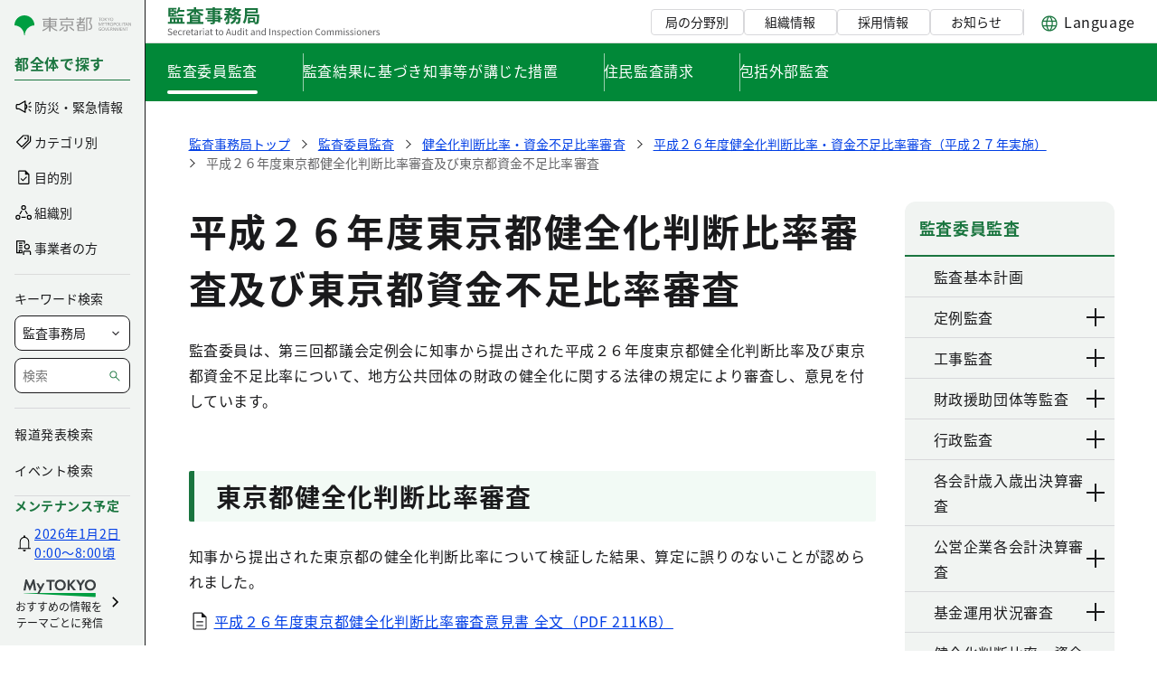

--- FILE ---
content_type: image/svg+xml
request_url: https://www.kansa.metro.tokyo.lg.jp/documents/d/kansa/logo_header_bureau-svg-2?download=true
body_size: 3972
content:
<svg width="236" height="36" viewBox="0 0 236 36" fill="none" xmlns="http://www.w3.org/2000/svg"><path d="M1.32 10.76h9.08v1.82H1.32v-1.82zm10.28-.82h6.86v2H11.6v-2zm.72-7.9l2.08.42a23.381 23.381 0 01-1.22 3.76c-.507 1.187-1.08 2.193-1.72 3.02a3.527 3.527 0 00-.5-.44c-.213-.16-.433-.313-.66-.46a4.712 4.712 0 00-.58-.38c.627-.707 1.16-1.587 1.6-2.64.44-1.053.773-2.147 1-3.28zm-11 .66h8.94v1.82H3.5v7H1.32V2.7zm1.06 2.8H9.8v4.16H2.38V8.14h5.44v-1.1H2.38V5.5zm2.8-2.12H7.1v2.86H5.18V3.38zm0 5.24H7.1v2.92H5.18V8.62zM12.5 4.9h6.46v2.02h-7.32l.86-2.02zM.84 18.18h18.32v2.06H.84v-2.06zm2.12-4.58H17.1v5.62h-2.36v-3.76H13v3.76h-2.2v-3.76H9.08v3.76H6.9v-3.76H5.2v3.76H2.96V13.6zm18.76 4.74h18.2v2.1h-18.2v-2.1zm4.46-4.98h9.2V15h-9.2v-1.64zm0 2.46h9.2v1.66h-9.2v-1.66zm-1.14-5.22h11.58v8.9h-2.48v-6.94h-6.76v7.02h-2.34V10.6zm-3.18-6.36h17.92v2.08H21.86V4.24zM29.54 2h2.38v8.06h-2.38V2zm-1.12 2.92l1.96.74c-.427.667-.92 1.307-1.48 1.92a16.129 16.129 0 01-1.84 1.72c-.653.52-1.34.993-2.06 1.42-.72.413-1.46.767-2.22 1.06-.173-.28-.407-.6-.7-.96a6.217 6.217 0 00-.8-.9c.72-.24 1.427-.533 2.12-.88a15.52 15.52 0 001.98-1.18c.64-.44 1.213-.907 1.72-1.4.52-.493.96-1.007 1.32-1.54zm4.48.02c.373.52.827 1.027 1.36 1.52.533.48 1.12.933 1.76 1.36.653.413 1.34.787 2.06 1.12a15.1 15.1 0 002.2.82c-.173.147-.36.34-.56.58-.2.227-.387.46-.56.7l-.44.66a14.995 14.995 0 01-2.26-1.04 16.913 16.913 0 01-2.1-1.4 18.88 18.88 0 01-1.86-1.7c-.56-.6-1.06-1.227-1.5-1.88l1.9-.74zM50.3 2h2.44v16.5c0 .587-.08 1.027-.24 1.32-.16.293-.433.527-.82.7-.387.147-.867.24-1.44.28-.56.04-1.267.06-2.12.06a4.864 4.864 0 00-.32-.98c-.16-.36-.32-.667-.48-.92l1 .04h1.48c.187-.013.313-.053.38-.12.08-.067.12-.193.12-.38V2zm-7.48 1.32h17.6V5.2h-17.6V3.32zm4.34 4.22v.94h8.82v-.94h-8.82zm-2.3-1.52h13.58V10H44.86V6.02zm-.48 4.88h14.4v7.82h-2.44v-6.2H44.38V10.9zm-2.02 2.48h18.52v1.82H42.36v-1.82zm1.86 2.74h13.44v1.74H44.22v-1.74zm19.26-13.2h6.54v2.02h-6.54V2.92zm8 10.3h8.12v1.98h-8.12v-1.98zM63.2 9.04h7.44v2.08H63.2V9.04zm3.26.86h2.26v8.3c0 .547-.06.987-.18 1.32-.107.333-.333.593-.68.78a3.636 3.636 0 01-1.22.34 14.45 14.45 0 01-1.62.08 6.928 6.928 0 00-.26-1.16 7.5 7.5 0 00-.44-1.12c.387.013.753.02 1.1.02h.72c.12-.013.2-.033.24-.06.053-.04.08-.12.08-.24V9.9zm12.38 3.32h2.42l-.02.34c-.013.213-.033.4-.06.56a32.046 32.046 0 01-.34 2.88c-.12.747-.253 1.347-.4 1.8-.147.44-.32.767-.52.98-.213.227-.44.387-.68.48a3.15 3.15 0 01-.78.24c-.24.027-.56.04-.96.04-.4.013-.833.013-1.3 0a4.775 4.775 0 00-.2-1.14 3.98 3.98 0 00-.44-1.08c.36.04.693.067 1 .08.32.013.56.02.72.02.16 0 .287-.013.38-.04.093-.04.187-.1.28-.18.12-.12.233-.347.34-.68.107-.347.207-.847.3-1.5s.18-1.487.26-2.5v-.3zm-4.24-1.8h2.38a27.831 27.831 0 01-.42 2.94 9.365 9.365 0 01-.88 2.58c-.413.8-.993 1.527-1.74 2.18-.733.653-1.693 1.213-2.88 1.68a6.714 6.714 0 00-.6-.98 5.867 5.867 0 00-.78-.88c1.04-.373 1.867-.82 2.48-1.34.627-.533 1.1-1.12 1.42-1.76.333-.64.567-1.333.7-2.08a21.07 21.07 0 00.32-2.34zM63.94 7.08l1.5-1.54c.547.2 1.127.44 1.74.72.627.28 1.22.567 1.78.86.573.293 1.053.58 1.44.86L68.78 9.7a9.737 9.737 0 00-1.34-.88 26.832 26.832 0 00-1.76-.94 27.221 27.221 0 00-1.74-.8zm6.12 1.96h.3l.32-.1 1.46.46c-.16.907-.367 1.84-.62 2.8-.24.96-.493 1.78-.76 2.46l-1.62-.76c.187-.587.36-1.3.52-2.14.173-.84.307-1.633.4-2.38v-.34zm8-4.02l2.5.38c-.44 1.227-1.06 2.28-1.86 3.16a10.208 10.208 0 01-2.8 2.16 18.248 18.248 0 01-3.6 1.42 3.898 3.898 0 00-.4-.64c-.173-.253-.36-.5-.56-.74a4.206 4.206 0 00-.52-.6c1.227-.253 2.327-.6 3.3-1.04.987-.44 1.813-.993 2.48-1.66a5.837 5.837 0 001.46-2.44zm-3.98-3.04l2.22.64c-.32.707-.707 1.4-1.16 2.08-.453.68-.933 1.32-1.44 1.92-.493.587-1 1.093-1.52 1.52a4.99 4.99 0 00-.58-.44c-.24-.173-.48-.34-.72-.5a11.21 11.21 0 00-.64-.4c.787-.56 1.52-1.267 2.2-2.12a12.715 12.715 0 001.64-2.7zm.26 3.56a8.42 8.42 0 001.82 2.04 11.8 11.8 0 002.62 1.58c1 .427 2.08.753 3.24.98-.16.147-.34.347-.54.6a14.991 14.991 0 00-.98 1.42 14.236 14.236 0 01-3.38-1.3 12.883 12.883 0 01-2.74-2.02 11.43 11.43 0 01-2.02-2.68l1.98-.62zm-8.1 4.22l1.54.58c-.253.88-.573 1.78-.96 2.7-.373.92-.8 1.773-1.28 2.56-.48.787-1.007 1.447-1.58 1.98a7.359 7.359 0 00-.5-1.18 16.75 16.75 0 00-.6-1.14 9.14 9.14 0 001.36-1.54 13.97 13.97 0 002.02-3.96zm7.78-5.72h7.48v1.98h-8.44l.96-1.98zm-4.56-1.12h.5l.38-.08 1.52.94c-.293.48-.653.973-1.08 1.48-.427.507-.887.987-1.38 1.44-.48.44-.96.827-1.44 1.16a6.923 6.923 0 00-.78-.62c-.293-.213-.56-.393-.8-.54a8.683 8.683 0 001.22-1.02c.4-.4.76-.807 1.08-1.22.333-.413.593-.787.78-1.12v-.42zm17.98.02h12.86V8.7H87.44V6.68H97.9V4.96H87.44V2.94zm-1.44 0h2.38v4.92c0 .867-.04 1.84-.12 2.92-.067 1.08-.2 2.187-.4 3.32a19.63 19.63 0 01-.84 3.3 11.752 11.752 0 01-1.48 2.88 4.42 4.42 0 00-.56-.54c-.24-.2-.487-.393-.74-.58a3.032 3.032 0 00-.64-.4c.56-.787 1-1.64 1.32-2.56.32-.933.56-1.887.72-2.86.16-.987.26-1.947.3-2.88.04-.947.06-1.82.06-2.62v-4.9zm1.5 7.02h12.62v2.1H87.5v-2.1zm3 3.28h6.66v5.56H90.5v-1.88h4.44v-1.8H90.5v-1.88zm-1.26 0h2.2V20h-2.2v-6.76zm10.12-3.28h2.42l-.02.18v.42c0 .16-.007.287-.02.38-.04 1.467-.093 2.72-.16 3.76a41.988 41.988 0 01-.2 2.58c-.08.693-.173 1.24-.28 1.64-.093.4-.213.693-.36.88-.227.307-.46.513-.7.62-.24.12-.52.207-.84.26-.293.04-.66.067-1.1.08-.44.013-.907.013-1.4 0a5.043 5.043 0 00-.2-1.16 4.87 4.87 0 00-.46-1.1c.4.04.767.067 1.1.08.347.013.613.013.8 0 .16.013.287 0 .38-.04a.99.99 0 00.3-.24c.133-.16.24-.513.32-1.06.093-.547.173-1.373.24-2.48s.127-2.567.18-4.38v-.42z" fill="#1A753F"/><path d="M3.03 33.14c-1.03 0-1.92-.42-2.56-1.09l.55-.64c.53.56 1.27.91 2.03.91.96 0 1.53-.48 1.53-1.19 0-.76-.53-1-1.22-1.3l-1.05-.46c-.69-.29-1.49-.81-1.49-1.88 0-1.13.97-1.95 2.31-1.95.87 0 1.64.37 2.15.91l-.49.59c-.45-.42-.99-.69-1.66-.69-.83 0-1.37.42-1.37 1.07 0 .72.64.98 1.21 1.22l1.04.45c.86.37 1.51.88 1.51 1.97 0 1.16-.95 2.08-2.49 2.08zm6.037 0c-1.45 0-2.6-1.06-2.6-2.84 0-1.77 1.19-2.86 2.44-2.86 1.38 0 2.16.99 2.16 2.55 0 .19-.01.38-.04.52h-3.66c.07 1.15.77 1.9 1.81 1.9.52 0 .95-.17 1.35-.44l.33.61c-.48.31-1.05.56-1.79.56zm-1.71-3.29h2.91c0-1.09-.49-1.68-1.35-1.68-.76 0-1.44.61-1.56 1.68zm7.187 3.29c-1.44 0-2.54-1.05-2.54-2.84 0-1.82 1.22-2.86 2.61-2.86.71 0 1.21.29 1.59.64l-.46.6c-.32-.29-.66-.48-1.08-.48-1 0-1.72.84-1.72 2.1 0 1.24.69 2.08 1.69 2.08.49 0 .94-.24 1.28-.54l.39.61c-.48.43-1.11.69-1.76.69zm2.968-.14v-5.43h.74l.09.99h.03c.37-.69.93-1.12 1.54-1.12.24 0 .4.03.58.11l-.17.8c-.19-.06-.31-.09-.53-.09-.45 0-1.01.33-1.37 1.26V33h-.91zm5.93.14c-1.45 0-2.6-1.06-2.6-2.84 0-1.77 1.19-2.86 2.44-2.86 1.38 0 2.16.99 2.16 2.55 0 .19-.01.38-.04.52h-3.66c.07 1.15.77 1.9 1.81 1.9.52 0 .95-.17 1.35-.44l.33.61c-.48.31-1.05.56-1.79.56zm-1.71-3.29h2.91c0-1.09-.49-1.68-1.35-1.68-.76 0-1.44.61-1.56 1.68zm6.62 3.29c-1.16 0-1.54-.73-1.54-1.81v-3.02h-.81v-.68l.85-.06.1-1.53h.77v1.53h1.47v.74h-1.47v3.04c0 .66.21 1.05.84 1.05.19 0 .44-.08.61-.15l.18.68c-.3.11-.66.21-1 .21zm3.046 0c-.91 0-1.59-.57-1.59-1.55 0-1.18 1.02-1.77 3.33-2.03 0-.7-.22-1.37-1.11-1.37-.64 0-1.21.3-1.63.59l-.36-.64c.5-.32 1.26-.7 2.13-.7 1.33 0 1.89.88 1.89 2.23V33h-.75l-.08-.64h-.04c-.51.43-1.12.78-1.79.78zm.25-.74c.53 0 .97-.25 1.49-.72v-1.51c-1.83.21-2.44.66-2.44 1.36 0 .62.42.87.95.87zm4.135.6v-5.43h.74l.09.99h.03c.37-.69.93-1.12 1.54-1.12.24 0 .4.03.58.11l-.17.8c-.19-.06-.31-.09-.53-.09-.45 0-1.01.33-1.37 1.26V33h-.91zm3.877 0v-5.43h.91V33h-.91zm.46-6.55c-.36 0-.61-.23-.61-.61 0-.35.25-.58.61-.58.35 0 .61.23.61.58 0 .38-.26.61-.61.61zm3.544 6.69c-.91 0-1.59-.57-1.59-1.55 0-1.18 1.02-1.77 3.33-2.03 0-.7-.22-1.37-1.11-1.37-.64 0-1.21.3-1.63.59l-.36-.64c.5-.32 1.26-.7 2.13-.7 1.33 0 1.89.88 1.89 2.23V33h-.75l-.08-.64h-.04c-.51.43-1.12.78-1.79.78zm.25-.74c.53 0 .97-.25 1.49-.72v-1.51c-1.83.21-2.44.66-2.44 1.36 0 .62.42.87.95.87zm5.66.74c-1.16 0-1.54-.73-1.54-1.81v-3.02h-.81v-.68l.85-.06.1-1.53h.77v1.53h1.47v.74h-1.47v3.04c0 .66.21 1.05.84 1.05.19 0 .44-.08.61-.15l.18.68c-.3.11-.66.21-1 .21zm6.005 0c-1.16 0-1.54-.73-1.54-1.81v-3.02h-.81v-.68l.85-.06.1-1.53h.77v1.53h1.47v.74h-1.47v3.04c0 .66.21 1.05.84 1.05.19 0 .44-.08.61-.15l.18.68c-.3.11-.66.21-1 .21zm4.004 0c-1.34 0-2.52-1.05-2.52-2.84 0-1.82 1.18-2.86 2.52-2.86 1.33 0 2.51 1.04 2.51 2.86 0 1.79-1.18 2.84-2.51 2.84zm0-.76c.94 0 1.57-.84 1.57-2.08 0-1.26-.63-2.1-1.57-2.1-.95 0-1.58.84-1.58 2.1 0 1.24.63 2.08 1.58 2.08zm5.3.62l2.48-7.33h1.04l2.48 7.33h-.97l-1.29-4.1c-.26-.82-.49-1.62-.73-2.47h-.04c-.24.85-.47 1.65-.74 2.47l-1.29 4.1h-.94zm1.3-2.24v-.73h3.38v.73h-3.38zm7.167 2.38c-1.14 0-1.66-.74-1.66-2.13v-3.44h.91v3.33c0 1.01.31 1.44 1.03 1.44.55 0 .95-.27 1.46-.91v-3.86H76V33h-.75l-.08-.85h-.02c-.51.59-1.05.99-1.8.99zm6.334 0c-1.36 0-2.24-1.03-2.24-2.84 0-1.77 1.12-2.86 2.36-2.86.63 0 1.05.23 1.52.63l-.04-.94v-2.08h.91V33h-.75l-.08-.64h-.02c-.43.43-1 .78-1.66.78zm.2-.77c.51 0 .95-.25 1.4-.74v-2.85c-.46-.42-.88-.58-1.33-.58-.87 0-1.56.85-1.56 2.09 0 1.3.54 2.08 1.49 2.08zm4.161.63v-5.43h.91V33h-.91zm.46-6.55c-.36 0-.61-.23-.61-.61 0-.35.25-.58.61-.58.35 0 .61.23.61.58 0 .38-.26.61-.61.61zm3.994 6.69c-1.16 0-1.54-.73-1.54-1.81v-3.02h-.81v-.68l.85-.06.1-1.53h.77v1.53h1.47v.74h-1.47v3.04c0 .66.21 1.05.84 1.05.19 0 .44-.08.61-.15l.18.68c-.3.11-.66.21-1 .21zm5.556 0c-.91 0-1.59-.57-1.59-1.55 0-1.18 1.02-1.77 3.33-2.03 0-.7-.22-1.37-1.11-1.37-.64 0-1.21.3-1.63.59l-.36-.64c.5-.32 1.26-.7 2.13-.7 1.33 0 1.89.88 1.89 2.23V33h-.75l-.08-.64h-.04c-.51.43-1.12.78-1.79.78zm.25-.74c.53 0 .97-.25 1.49-.72v-1.51c-1.83.21-2.44.66-2.44 1.36 0 .62.42.87.95.87zm4.134.6v-5.43h.74l.09.79h.03c.51-.51 1.071-.92 1.821-.92 1.14 0 1.66.74 1.66 2.12V33h-.92v-3.32c0-1.02-.31-1.45-1.03-1.45-.55 0-.94.29-1.48.83V33h-.91zm7.944.14c-1.36 0-2.24-1.03-2.24-2.84 0-1.77 1.12-2.86 2.36-2.86.63 0 1.05.23 1.52.63l-.04-.94v-2.08h.91V33h-.75l-.08-.64h-.02c-.43.43-1 .78-1.66.78zm.2-.77c.51 0 .95-.25 1.4-.74v-2.85c-.46-.42-.88-.58-1.33-.58-.87 0-1.56.85-1.56 2.09 0 1.3.54 2.08 1.49 2.08zm6.478.63v-7.33h.93V33h-.93zm2.849 0v-5.43h.74l.09.79h.03c.51-.51 1.07-.92 1.82-.92 1.14 0 1.66.74 1.66 2.12V33h-.92v-3.32c0-1.02-.31-1.45-1.03-1.45-.55 0-.94.29-1.48.83V33h-.91zm7.524.14c-.77 0-1.52-.33-2.03-.75l.45-.61c.47.38.95.65 1.6.65.72 0 1.08-.38 1.08-.86 0-.55-.65-.8-1.25-1.02-.75-.29-1.58-.65-1.58-1.58 0-.86.69-1.53 1.87-1.53.67 0 1.27.27 1.69.61l-.44.58c-.37-.27-.76-.48-1.24-.48-.69 0-1 .36-1 .78 0 .52.55.72 1.17.94.79.3 1.65.62 1.65 1.65 0 .89-.69 1.62-1.97 1.62zm3.257 2.15v-7.72h.74l.09.63h.03c.49-.41 1.09-.76 1.72-.76 1.41 0 2.16 1.09 2.16 2.77 0 1.85-1.11 2.93-2.36 2.93-.49 0-1-.23-1.49-.63l.02.95v1.83h-.91zm2.24-2.92c.89 0 1.56-.81 1.56-2.15 0-1.21-.41-2.02-1.44-2.02-.46 0-.92.26-1.45.75v2.86c.49.41.97.56 1.33.56zm6.152.77c-1.45 0-2.6-1.06-2.6-2.84 0-1.77 1.19-2.86 2.44-2.86 1.38 0 2.16.99 2.16 2.55 0 .19-.01.38-.04.52h-3.66c.07 1.15.77 1.9 1.81 1.9.52 0 .95-.17 1.35-.44l.33.61c-.48.31-1.05.56-1.79.56zm-1.71-3.29h2.91c0-1.09-.49-1.68-1.35-1.68-.76 0-1.44.61-1.56 1.68zm7.187 3.29c-1.44 0-2.54-1.05-2.54-2.84 0-1.82 1.22-2.86 2.61-2.86.71 0 1.21.29 1.59.64l-.46.6c-.32-.29-.66-.48-1.08-.48-1 0-1.72.84-1.72 2.1 0 1.24.69 2.08 1.69 2.08.49 0 .94-.24 1.28-.54l.39.61c-.48.43-1.11.69-1.76.69zm4.531 0c-1.16 0-1.54-.73-1.54-1.81v-3.02h-.81v-.68l.85-.06.1-1.53h.77v1.53h1.47v.74h-1.47v3.04c0 .66.21 1.05.84 1.05.19 0 .44-.08.61-.15l.18.68c-.3.11-.66.21-1 .21zm2.069-.14v-5.43h.91V33h-.91zm.46-6.55c-.36 0-.61-.23-.61-.61 0-.35.25-.58.61-.58.35 0 .61.23.61.58 0 .38-.26.61-.61.61zm4.404 6.69c-1.34 0-2.52-1.05-2.52-2.84 0-1.82 1.18-2.86 2.52-2.86 1.33 0 2.51 1.04 2.51 2.86 0 1.79-1.18 2.84-2.51 2.84zm0-.76c.94 0 1.57-.84 1.57-2.08 0-1.26-.63-2.1-1.57-2.1-.95 0-1.58.84-1.58 2.1 0 1.24.63 2.08 1.58 2.08zm3.955.62v-5.43h.74l.09.79h.03c.51-.51 1.07-.92 1.82-.92 1.14 0 1.66.74 1.66 2.12V33h-.92v-3.32c0-1.02-.31-1.45-1.03-1.45-.55 0-.94.29-1.48.83V33h-.91zm11.189.14c-1.83 0-3.19-1.42-3.19-3.8 0-2.36 1.39-3.8 3.25-3.8.89 0 1.58.43 2.01.9l-.51.6c-.38-.41-.87-.69-1.49-.69-1.39 0-2.31 1.14-2.31 2.97 0 1.85.88 3 2.28 3 .69 0 1.23-.3 1.7-.82l.5.58c-.58.68-1.29 1.06-2.24 1.06zm5.637 0c-1.34 0-2.52-1.05-2.52-2.84 0-1.82 1.18-2.86 2.52-2.86 1.33 0 2.51 1.04 2.51 2.86 0 1.79-1.18 2.84-2.51 2.84zm0-.76c.94 0 1.57-.84 1.57-2.08 0-1.26-.63-2.1-1.57-2.1-.95 0-1.58.84-1.58 2.1 0 1.24.63 2.08 1.58 2.08zm3.955.62v-5.43h.74l.09.79h.03c.47-.51 1.04-.92 1.69-.92.83 0 1.28.39 1.49 1.03.57-.6 1.14-1.03 1.8-1.03 1.11 0 1.65.74 1.65 2.12V33h-.91v-3.32c0-1.02-.32-1.45-1.02-1.45-.42 0-.85.28-1.36.83V33h-.91v-3.32c0-1.02-.32-1.45-1.02-1.45-.41 0-.87.28-1.36.83V33h-.91zm9.258 0v-5.43h.74l.09.79h.03c.47-.51 1.04-.92 1.69-.92.83 0 1.28.39 1.49 1.03.57-.6 1.14-1.03 1.8-1.03 1.11 0 1.65.74 1.65 2.12V33h-.91v-3.32c0-1.02-.32-1.45-1.02-1.45-.42 0-.85.28-1.36.83V33h-.91v-3.32c0-1.02-.32-1.45-1.02-1.45-.41 0-.87.28-1.36.83V33h-.91zm9.257 0v-5.43h.91V33h-.91zm.46-6.55c-.36 0-.61-.23-.61-.61 0-.35.25-.58.61-.58.35 0 .61.23.61.58 0 .38-.26.61-.61.61zm3.714 6.69c-.77 0-1.52-.33-2.03-.75l.45-.61c.47.38.95.65 1.6.65.72 0 1.08-.38 1.08-.86 0-.55-.65-.8-1.25-1.02-.75-.29-1.58-.65-1.58-1.58 0-.86.69-1.53 1.87-1.53.67 0 1.27.27 1.69.61l-.44.58c-.37-.27-.76-.48-1.24-.48-.69 0-1 .36-1 .78 0 .52.55.72 1.17.94.79.3 1.65.62 1.65 1.65 0 .89-.69 1.62-1.97 1.62zm4.678 0c-.77 0-1.52-.33-2.03-.75l.45-.61c.47.38.95.65 1.6.65.72 0 1.08-.38 1.08-.86 0-.55-.65-.8-1.25-1.02-.75-.29-1.58-.65-1.58-1.58 0-.86.69-1.53 1.87-1.53.67 0 1.27.27 1.69.61l-.44.58c-.37-.27-.76-.48-1.24-.48-.69 0-1 .36-1 .78 0 .52.55.72 1.17.94.79.3 1.65.62 1.65 1.65 0 .89-.69 1.62-1.97 1.62zm3.258-.14v-5.43h.91V33h-.91zm.46-6.55c-.36 0-.61-.23-.61-.61 0-.35.25-.58.61-.58.35 0 .61.23.61.58 0 .38-.26.61-.61.61zm4.404 6.69c-1.34 0-2.52-1.05-2.52-2.84 0-1.82 1.18-2.86 2.52-2.86 1.33 0 2.51 1.04 2.51 2.86 0 1.79-1.18 2.84-2.51 2.84zm0-.76c.94 0 1.57-.84 1.57-2.08 0-1.26-.63-2.1-1.57-2.1-.95 0-1.58.84-1.58 2.1 0 1.24.63 2.08 1.58 2.08zm3.954.62v-5.43h.74l.09.79h.03c.51-.51 1.07-.92 1.82-.92 1.14 0 1.66.74 1.66 2.12V33h-.92v-3.32c0-1.02-.31-1.45-1.03-1.45-.55 0-.94.29-1.48.83V33h-.91zm8.294.14c-1.45 0-2.6-1.06-2.6-2.84 0-1.77 1.19-2.86 2.44-2.86 1.38 0 2.16.99 2.16 2.55 0 .19-.01.38-.04.52h-3.66c.07 1.15.77 1.9 1.81 1.9.52 0 .95-.17 1.35-.44l.33.61c-.48.31-1.05.56-1.79.56zm-1.71-3.29h2.91c0-1.09-.49-1.68-1.35-1.68-.76 0-1.44.61-1.56 1.68zm5.057 3.15v-5.43h.74l.09.99h.03c.37-.69.93-1.12 1.54-1.12.24 0 .4.03.58.11l-.17.8c-.19-.06-.31-.09-.53-.09-.45 0-1.01.33-1.37 1.26V33h-.91zm5.228.14c-.77 0-1.52-.33-2.03-.75l.45-.61c.47.38.95.65 1.6.65.72 0 1.08-.38 1.08-.86 0-.55-.65-.8-1.25-1.02-.75-.29-1.58-.65-1.58-1.58 0-.86.69-1.53 1.87-1.53.67 0 1.27.27 1.69.61l-.44.58c-.37-.27-.76-.48-1.24-.48-.69 0-1 .36-1 .78 0 .52.55.72 1.17.94.79.3 1.65.62 1.65 1.65 0 .89-.69 1.62-1.97 1.62z" fill="#626264"/></svg>